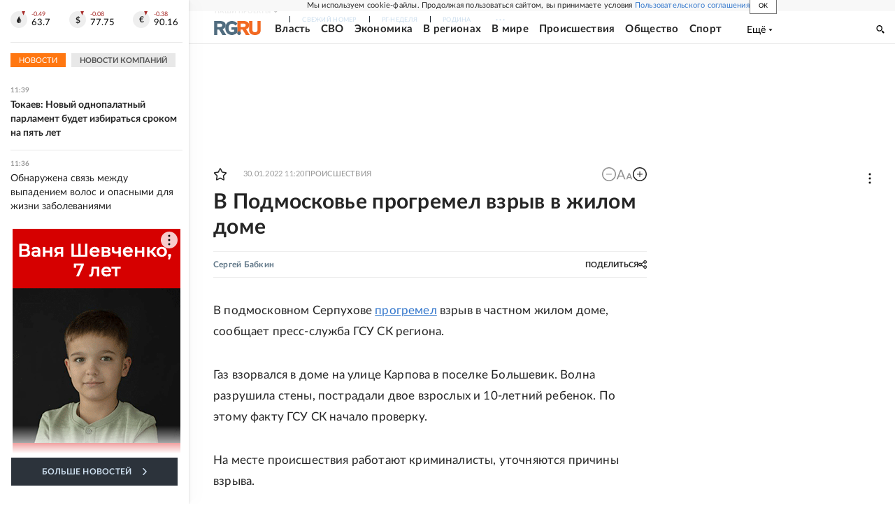

--- FILE ---
content_type: text/html
request_url: https://tns-counter.ru/nc01a**R%3Eundefined*rg_ru/ru/UTF-8/tmsec=mx3_rg_ru/631879619***
body_size: 17
content:
5B5E7C7E696F3FB9G1768898489:5B5E7C7E696F3FB9G1768898489